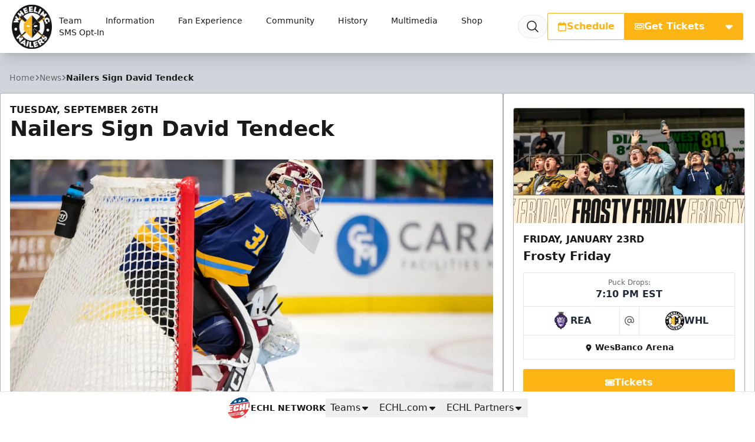

--- FILE ---
content_type: text/html; charset=utf-8
request_url: https://www.google.com/recaptcha/api2/aframe
body_size: 268
content:
<!DOCTYPE HTML><html><head><meta http-equiv="content-type" content="text/html; charset=UTF-8"></head><body><script nonce="QUalDpyTD6AxHQGCgIy3xQ">/** Anti-fraud and anti-abuse applications only. See google.com/recaptcha */ try{var clients={'sodar':'https://pagead2.googlesyndication.com/pagead/sodar?'};window.addEventListener("message",function(a){try{if(a.source===window.parent){var b=JSON.parse(a.data);var c=clients[b['id']];if(c){var d=document.createElement('img');d.src=c+b['params']+'&rc='+(localStorage.getItem("rc::a")?sessionStorage.getItem("rc::b"):"");window.document.body.appendChild(d);sessionStorage.setItem("rc::e",parseInt(sessionStorage.getItem("rc::e")||0)+1);localStorage.setItem("rc::h",'1769149181383');}}}catch(b){}});window.parent.postMessage("_grecaptcha_ready", "*");}catch(b){}</script></body></html>

--- FILE ---
content_type: application/javascript; charset=utf-8
request_url: https://fundingchoicesmessages.google.com/f/AGSKWxXfHC6lV4l3lrIUVvDi2MDzTd8wgT0TW3BRurWhuqIYHP4RCFaK_G6r7KlJYklQin7RjeleubeOOxRTXZS6blfCmDhyXEBGL3G0HpnGXq-abtuFwJdtrm5xkfchjJbxUek1Nl7VSHNYwZOZRCQwxrF0c2h10w4X-qpaFQwRdSR9GYQXpE_eF-tc7uTp/_/core-ads-/add728./banner-ad-.com/adinf/-housead-
body_size: -1288
content:
window['46a5dabe-9df7-459f-a3ef-bb6fd7373b31'] = true;